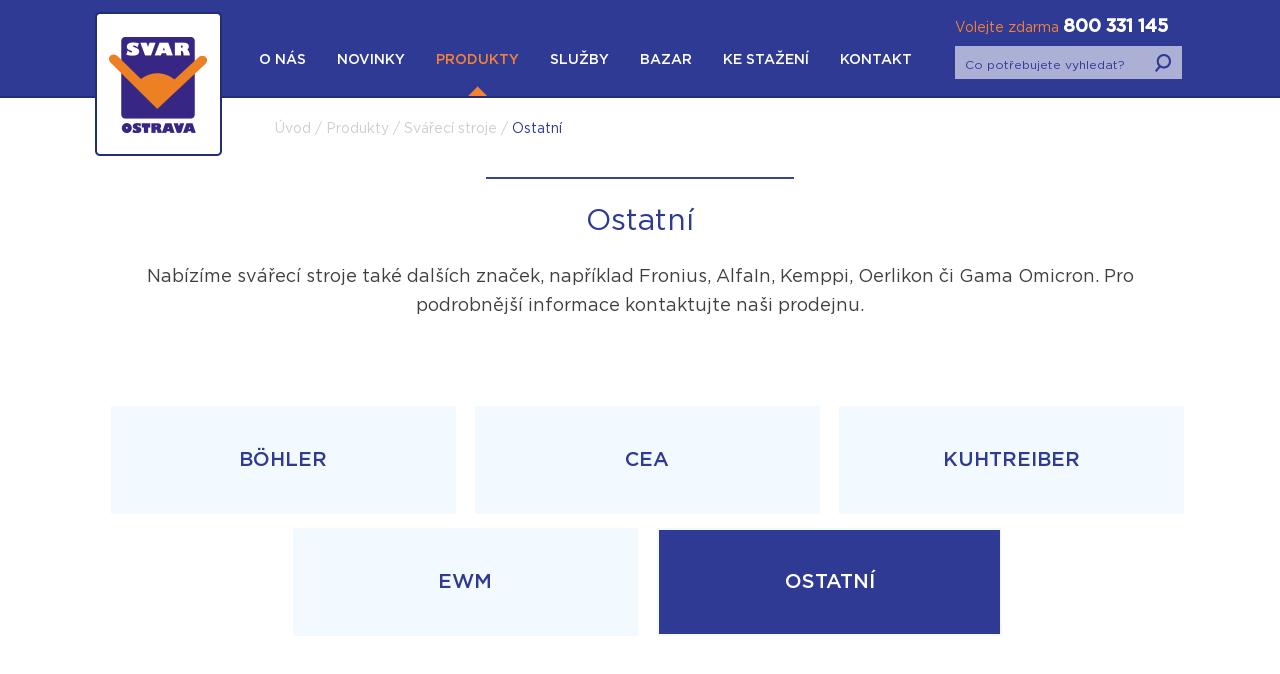

--- FILE ---
content_type: text/html; charset=UTF-8
request_url: https://www.svar.cz/produkty/svareci-stroje/ostatni/
body_size: 7946
content:
<!doctype html>
<html class="no-js" lang="en">
  <head>
    <meta charset="utf-8" />
    <meta http-equiv="x-ua-compatible" content="ie=edge">
    <meta name="viewport" content="width=device-width, initial-scale=1.0" />
    <link rel="stylesheet" href="https://www.svar.cz/wp-content/themes/svar.cz/style.css" />
    <link rel="apple-touch-icon" sizes="72x72" href="https://www.svar.cz/wp-content/themes/svar.cz/img/fav/apple-touch-icon.png">
    <link rel="icon" type="image/png" sizes="32x32" href="https://www.svar.cz/wp-content/themes/svar.cz/img/fav/favicon-32x32.png">
    <link rel="icon" type="image/png" sizes="16x16" href="https://www.svar.cz/wp-content/themes/svar.cz/img/fav/favicon-16x16.png">
    <link rel="manifest" href="https://www.svar.cz/wp-content/themes/svar.cz/img/fav/manifest.json">
    <link rel="mask-icon" href="https://www.svar.cz/wp-content/themes/svar.cz/img/fav/safari-pinned-tab.svg" color="#5bbad5">
    <meta name="theme-color" content="#ffffff">
	<title>Ostatní | SVAR Ostrava</title>
    
<!-- All in One SEO Pack 2.3.13.2 by Michael Torbert of Semper Fi Web Design[996,1035] -->
<meta name="description"  content="Nabízíme svářecí stroje také dalších značek, například Fronius, AlfaIn, Kemppi, Oerlikon či Gama Omicron. Pro podrobnější informace kontaktujte naši prodejnu." />
<meta name="robots" content="noindex,follow" />

<!-- /all in one seo pack -->
<link rel='dns-prefetch' href='//netdna.bootstrapcdn.com' />
<link rel='dns-prefetch' href='//s.w.org' />
<link rel="alternate" type="application/rss+xml" title="SVAR Ostrava &raquo; RSS pro rubriku Ostatní" href="https://www.svar.cz/produkty/svareci-stroje/ostatni/feed/" />
		<script type="text/javascript">
			window._wpemojiSettings = {"baseUrl":"https:\/\/s.w.org\/images\/core\/emoji\/11\/72x72\/","ext":".png","svgUrl":"https:\/\/s.w.org\/images\/core\/emoji\/11\/svg\/","svgExt":".svg","source":{"concatemoji":"https:\/\/www.svar.cz\/wp-includes\/js\/wp-emoji-release.min.js?ver=4.9.8"}};
			!function(a,b,c){function d(a,b){var c=String.fromCharCode;l.clearRect(0,0,k.width,k.height),l.fillText(c.apply(this,a),0,0);var d=k.toDataURL();l.clearRect(0,0,k.width,k.height),l.fillText(c.apply(this,b),0,0);var e=k.toDataURL();return d===e}function e(a){var b;if(!l||!l.fillText)return!1;switch(l.textBaseline="top",l.font="600 32px Arial",a){case"flag":return!(b=d([55356,56826,55356,56819],[55356,56826,8203,55356,56819]))&&(b=d([55356,57332,56128,56423,56128,56418,56128,56421,56128,56430,56128,56423,56128,56447],[55356,57332,8203,56128,56423,8203,56128,56418,8203,56128,56421,8203,56128,56430,8203,56128,56423,8203,56128,56447]),!b);case"emoji":return b=d([55358,56760,9792,65039],[55358,56760,8203,9792,65039]),!b}return!1}function f(a){var c=b.createElement("script");c.src=a,c.defer=c.type="text/javascript",b.getElementsByTagName("head")[0].appendChild(c)}var g,h,i,j,k=b.createElement("canvas"),l=k.getContext&&k.getContext("2d");for(j=Array("flag","emoji"),c.supports={everything:!0,everythingExceptFlag:!0},i=0;i<j.length;i++)c.supports[j[i]]=e(j[i]),c.supports.everything=c.supports.everything&&c.supports[j[i]],"flag"!==j[i]&&(c.supports.everythingExceptFlag=c.supports.everythingExceptFlag&&c.supports[j[i]]);c.supports.everythingExceptFlag=c.supports.everythingExceptFlag&&!c.supports.flag,c.DOMReady=!1,c.readyCallback=function(){c.DOMReady=!0},c.supports.everything||(h=function(){c.readyCallback()},b.addEventListener?(b.addEventListener("DOMContentLoaded",h,!1),a.addEventListener("load",h,!1)):(a.attachEvent("onload",h),b.attachEvent("onreadystatechange",function(){"complete"===b.readyState&&c.readyCallback()})),g=c.source||{},g.concatemoji?f(g.concatemoji):g.wpemoji&&g.twemoji&&(f(g.twemoji),f(g.wpemoji)))}(window,document,window._wpemojiSettings);
		</script>
		<style type="text/css">
img.wp-smiley,
img.emoji {
	display: inline !important;
	border: none !important;
	box-shadow: none !important;
	height: 1em !important;
	width: 1em !important;
	margin: 0 .07em !important;
	vertical-align: -0.1em !important;
	background: none !important;
	padding: 0 !important;
}
</style>
<link rel='stylesheet' id='contact-form-7-css'  href='https://www.svar.cz/wp-content/plugins/contact-form-7/includes/css/styles.css?ver=4.7' type='text/css' media='all' />
<link rel='stylesheet' id='font-awesome-css'  href='//netdna.bootstrapcdn.com/font-awesome/4.1.0/css/font-awesome.css' type='text/css' media='screen' />
<script type='text/javascript' src='https://www.svar.cz/wp-includes/js/jquery/jquery.js?ver=1.12.4'></script>
<script type='text/javascript' src='https://www.svar.cz/wp-includes/js/jquery/jquery-migrate.min.js?ver=1.4.1'></script>
<script type='text/javascript'>
/* <![CDATA[ */
var IwNRCargs = {"rightclick":"Y","draganddrop":"Y"};
/* ]]> */
</script>
<script type='text/javascript' src='https://www.svar.cz/wp-content/plugins/image-watermark/js/no-right-click.js?ver=1.6.1'></script>
<link rel='https://api.w.org/' href='https://www.svar.cz/wp-json/' />
<link rel="EditURI" type="application/rsd+xml" title="RSD" href="https://www.svar.cz/xmlrpc.php?rsd" />
<link rel="wlwmanifest" type="application/wlwmanifest+xml" href="https://www.svar.cz/wp-includes/wlwmanifest.xml" /> 

<style>
.scroll-back-to-top-wrapper {
    position: fixed;
	opacity: 0;
	visibility: hidden;
	overflow: hidden;
	text-align: center;
	z-index: 99999999;
    background-color: #2e3a93;
	color: #eeeeee;
	width: 50px;
	height: 48px;
	line-height: 48px;
	right: 30px;
	bottom: 30px;
	padding-top: 2px;
	border-top-left-radius: 0px;
	border-top-right-radius: 0px;
	border-bottom-right-radius: 0px;
	border-bottom-left-radius: 0px;
	-webkit-transition: all 0.5s ease-in-out;
	-moz-transition: all 0.5s ease-in-out;
	-ms-transition: all 0.5s ease-in-out;
	-o-transition: all 0.5s ease-in-out;
	transition: all 0.5s ease-in-out;
}
.scroll-back-to-top-wrapper:hover {
	background-color: #f38238;
  color: #eeeeee;
}
.scroll-back-to-top-wrapper.show {
    visibility:visible;
    cursor:pointer;
	opacity: 1.0;
}
.scroll-back-to-top-wrapper i.fa {
	line-height: inherit;
}
.scroll-back-to-top-wrapper .fa-lg {
	vertical-align: 0;
}
</style><script type="text/javascript">
	window._se_plugin_version = '8.1.9';
</script>
<style type="text/css" media="screen"></style></head>
<body>
    <header class="full-box">
    	<div class="row">
            <h1 class="logo"><a href="https://www.svar.cz/"><img src="https://www.svar.cz/wp-content/themes/svar.cz/img/logo.png" alt="#" />SVAR Ostrava</a></h1>
            <div class="header-right">
                <div class="call">Volejte zdarma <strong>800 331 145</strong></div>
                <form action="https://www.svar.cz" method="get">
                    <input type="text" class="search-text" name="s" placeholder="Co potřebujete vyhledat?" />
                    <input type="submit" class="search-submit" value=" " />
                </form>
            </div>
            <a class="menu-show">
                <span></span>
                <span></span>
                <span></span>
                <span></span>
            </a>
            <a href="tel:800 331 145" class="phone-mobile"></a>
            <a class="search-mobile"></a>
			<div class="main-menu"><ul id="menu-hlavni-menu" class="menu"><li id="menu-item-18" class="menu-item menu-item-type-post_type menu-item-object-page menu-item-18"><a href="https://www.svar.cz/o-nas/">O nás</a></li>
<li id="menu-item-23" class="menu-item menu-item-type-taxonomy menu-item-object-category menu-item-23"><a href="https://www.svar.cz/novinky/">Novinky</a></li>
<li id="menu-item-24" class="menu-item menu-item-type-taxonomy menu-item-object-category current-category-ancestor menu-item-24"><a href="https://www.svar.cz/produkty/">Produkty</a></li>
<li id="menu-item-19" class="menu-item menu-item-type-post_type menu-item-object-page menu-item-19"><a href="https://www.svar.cz/sluzby/">Služby</a></li>
<li id="menu-item-22" class="menu-item menu-item-type-taxonomy menu-item-object-category menu-item-22"><a href="https://www.svar.cz/bazar/">Bazar</a></li>
<li id="menu-item-20" class="menu-item menu-item-type-post_type menu-item-object-page menu-item-20"><a href="https://www.svar.cz/ke-stazeni/">Ke stažení</a></li>
<li id="menu-item-21" class="menu-item menu-item-type-post_type menu-item-object-page menu-item-21"><a href="https://www.svar.cz/kontakt/">Kontakt</a></li>
</ul></div>        </div>
    </header>
    <section class="full-box breadcrums mobile-top">
    	<div class="row">
            <!-- Breadcrumb NavXT 5.7.0 -->
<a property="item" typeof="WebPage" title="Úvod" href="https://www.svar.cz" class="home">Úvod</a><span> / </span><a property="item" typeof="WebPage" title="Produkty" href="https://www.svar.cz/produkty/" class="taxonomy category">Produkty</a><span> / </span><a property="item" typeof="WebPage" title="Svářecí stroje" href="https://www.svar.cz/produkty/svareci-stroje/" class="taxonomy category">Svářecí stroje</a><span> / </span>Ostatní    	</div>
	</section>  
    <section class="full-box entry products-title pad">
    	<div class="row">
            <h2 class="section-title"><span>Ostatní</span></h2>
            <div class="category-desc"><p>Nabízíme svářecí stroje také dalších značek, například Fronius, AlfaIn, Kemppi, Oerlikon či Gama Omicron. Pro podrobnější informace kontaktujte naši prodejnu.</p>
</div>
    	</div>
    </section>  
                <section class="full-box sub-menu ancestors">
        <div class="row">
            <ul>
                        <li class="categories"> <ul>	<li class="cat-item cat-item-70"><a href="https://www.svar.cz/produkty/svareci-stroje/bohler/" title="




Produkty a technologie
Böhler Welding vyrábí a vyvíjí svařovací zdroje pro svařování oceli, nerezové oceli, hliníku a dalších kovů. Sortiment naší  značky zahrnuje stroje pro všechny svařovací procesy (MIG / MAG, TIG, MMA). Náš vlastní výzkum neustále pracuje, a výsledkem jsou vysoce spolehlivé svařovací systémy. Tyto systémy zahrnují inovativní technická řešení, a některá jsou chráněna mezinárodními patenty.







">Böhler</a>
</li>
	<li class="cat-item cat-item-16"><a href="https://www.svar.cz/produkty/svareci-stroje/cea/" title="
Nabízíme kompletní škálu špičkových svářecích strojů italské značky CEA.
Společnost CEA Spa, založená Ezio Annettonim v roce 1950, je jedním z celosvětových lídrů v oblasti navrhování a výroby obloukových a odporových svařovacích strojů a plazmových řezacích zařízení koncipovaných pro průmyslový trh.

INOVACE A TECHNOLOGIE - CEA je stále posouvána vpřed díky technologickým inovacím, které jsou neustále investovány do výzkumu a vývoje. Vynikající svařovací vlastnosti, neustálá inovace, spolehlivost, design, unikátní rozsáhlost sortimentu a přísné dodržování mezinárodních norem jsou tajemstvím rostoucího celosvětového úspěchu společnosti CEA.

PÉČE O VÝROBU - Přísné kontroly v průběhu celého výrobního procesu, od přijetí příjmu materiálu až po závěrečné přísné počítačové kontroly kvality hotového výrobku, zajišťují maximální péči ve výrobě a plně splňují kritéria nejvyšší kvality. CEA, první z italských svařovacích společností, dosáhla již na počátku roku 1994 prestižní certifikace ISO 9001.">CEA</a>
</li>
	<li class="cat-item cat-item-15"><a href="https://www.svar.cz/produkty/svareci-stroje/kuhtreiber/" title="Nabízíme kompletní škálu strojů a dalších produktů české značky Kühtreiber.">Kuhtreiber</a>
</li>
	<li class="cat-item cat-item-14"><a href="https://www.svar.cz/produkty/svareci-stroje/ewm/" title="Nabízíme kompletní škálu špičkových svářecích strojů německé značky EWM.

Svařování s EWM znamená: Nejmodernější svařovací technika, optimální použitelnost a nejlepší výsledky. Je jedno jakou metodou svařujete, zda potřebujete svařovací přístroje MIG/MAG, WIG, elektrodové nebo plazmové svařovací přístroje  – díky výrobnímu programu společnosti EWM s kvalitní svařovací technikou splníme všechna vaše přání.">EWM</a>
</li>
	<li class="cat-item cat-item-17 current-cat"><a href="https://www.svar.cz/produkty/svareci-stroje/ostatni/" title="Nabízíme svářecí stroje také dalších značek, například Fronius, AlfaIn, Kemppi, Oerlikon či Gama Omicron. Pro podrobnější informace kontaktujte naši prodejnu.">Ostatní</a>
</li>
</ul></li>                      
                                </ul>
        </div>
    </section>  
    <section class="full-box products pad">
    	<div class="row">
        	<div class="news-items">
              		
            </div>
    	</div>
    </section>  
 
    <footer class="full-box">
    	<div class="footer-top">
            <div class="row">
                <div class="title">OBCHODNÍ ZASTOUPENÍ</div>
                <p><span id="eeb-524474"></span><script type="text/javascript">(function(){var ml="a49i2.Fkfzch3nCEDr80vts-mAOo%le",mi="L<>0L4C;AN8L<@L44H03MEKL<IL?4LBCL2>FD0AL1CFD0A5:9L?4LBCL2>L44L4CL4C:M0FFL<@L44H03MEKGM3=7L44L<?JFEA0D0L<>L460L<?",o="";for(var j=0,l=mi.length;j<l;j++){o+=ml.charAt(mi.charCodeAt(j)-48);}document.getElementById("eeb-524474").innerHTML = decodeURIComponent(o);}());</script><noscript>*protected email*</noscript> / <span id="eeb-743472"></span><script type="text/javascript">(function(){var ml="3om.kEFrvfi%eA0c9284alPCts-Dzhn",mi=";0GD;A>M7<9;0K;AA2D:EH1;0=;5A;B>;@GI8D7;C>I8D73?L;5A;B>;@G;AA;A>;A>?EDII;0K;AA2D:EH1JE:N4;AA;05F7DMD;0G;A6D;05",o="";for(var j=0,l=mi.length;j<l;j++){o+=ml.charAt(mi.charCodeAt(j)-48);}document.getElementById("eeb-743472").innerHTML = decodeURIComponent(o);}());</script><noscript>*protected email*</noscript> / <span id="eeb-587055"></span><script type="text/javascript">(function(){var ml=".4Ekah%nc0lf9F28Dr3iBtveAosC-mz",mi="6BK46>95AG;6B@6>>M4C:EI6BH62>6?96<KJF4A619JF4A08N62>6?96<K6>>6>96>98:4JJ6B@6>>M4C:EIL:C736>>6B2DA7I6BK6>=46B2",o="";for(var j=0,l=mi.length;j<l;j++){o+=ml.charAt(mi.charCodeAt(j)-48);}document.getElementById("eeb-587055").innerHTML = decodeURIComponent(o);}());</script><noscript>*protected email*</noscript> / <span id="eeb-264824"></span><script type="text/javascript">(function(){var ml="k2ho%iCvuD-3.sEAtc8famlenF9rz40O",mi="4;6D41N2KGC4;9411ED5F@34;?4>14BN4J6=7DK4MN=7DK<AL4>14BN4J641141N41NAFD==4;9411ED5F@3:F5H04114;>OF3E38A4;641ID4;>",o="";for(var j=0,l=mi.length;j<l;j++){o+=ml.charAt(mi.charCodeAt(j)-48);}document.getElementById("eeb-264824").innerHTML = decodeURIComponent(o);}());</script><noscript>*protected email*</noscript> / <span id="eeb-248726"></span><script type="text/javascript">(function(){var ml="AvDkz8%M-3ora9.eFhEl2CdimB40sfctn",mi="69E<6DKA;?M6926DDH<GCO:6906BD65K6=EL1<;6JKL1<;>N46BD65K6=E6DD6DK6DKNC<LL6926DDH<GCO:8CGP36DD69B@;6E96I2F?3876E9602LO?369E6D@<69B",o="";for(var j=0,l=mi.length;j<l;j++){o+=ml.charAt(mi.charCodeAt(j)-48);}document.getElementById("eeb-248726").innerHTML = decodeURIComponent(o);}());</script><noscript>*protected email*</noscript> / <span id="eeb-996800"></span><script type="text/javascript">(function(){var ml="90.8e-E3Fnoa%C2vDpimfthkclrAsO4z",mi="<7=;<>1FJ4D<7@<>>C;BIE:<7K<6><31<0=L?;J<N1L?;J2HO<6><31<0=<>><>1<>1HI;LL<7@<>>C;BIE:5IB9G<>><76MA;?;<7=<>8;<76",o="";for(var j=0,l=mi.length;j<l;j++){o+=ml.charAt(mi.charCodeAt(j)-48);}document.getElementById("eeb-996800").innerHTML = decodeURIComponent(o);}());</script><noscript>*protected email*</noscript> / <span id="eeb-886343"></span><script type="text/javascript">(function(){var ml="3m-lha9Ate4nEDk2%rHzK8cvo1.i0fCFs",mi="@0N5@?L4A9M@0=@??15K38H@07@<?@EL@6NPG5A@:LPG5AJFC@<?@EL@6N@??@?L@?LF35PP@0=@??15K38H23K;>@??@0<BA5;KF9@?LD5AGK;@N0@7I@0N@?O5@0<",o="";for(var j=0,l=mi.length;j<l;j++){o+=ml.charAt(mi.charCodeAt(j)-48);}document.getElementById("eeb-886343").innerHTML = decodeURIComponent(o);}());</script><noscript>*protected email*</noscript> / <span id="eeb-999515"></span><script type="text/javascript">(function(){var ml="9itzar5v0cA2FE.8hoefl43sBCk1mDT-n%",mi="QFI4Q;8@5BCQFMQ;;L41D2AQF:Q=;Q?8Q0IG745QE8G745>93Q=;Q?8Q0IQ;;Q;8Q;89D4GGQFMQ;;L41D2AOD1PJQ;;QF=QIEQ?IBGJQIFQHMQ;8NQIEQ0HQI6Q:KQIFQ:MPQFIQ;<4QF=",o="";for(var j=0,l=mi.length;j<l;j++){o+=ml.charAt(mi.charCodeAt(j)-48);}document.getElementById("eeb-999515").innerHTML = decodeURIComponent(o);}());</script><noscript>*protected email*</noscript> / <span id="eeb-671478"></span><script type="text/javascript">(function(){var ml="Alr5Fm3EH0o2f-t8hCD.sz9n%aick4ve",mi="H6AIH;9@2O<H6BH;;5IJ1>:H60H7;H?9HFADNI2HM9DNI2CKEH7;H?9HFAH;;H;9H;9K1IDDH6BH;;5IJ1>:=1JGLH;;H678INHA6H0BHA3HFF:NH6AH;4IH67",o="";for(var j=0,l=mi.length;j<l;j++){o+=ml.charAt(mi.charCodeAt(j)-48);}document.getElementById("eeb-671478").innerHTML = decodeURIComponent(o);}());</script><noscript>*protected email*</noscript> / <span id="eeb-996694"></span><script type="text/javascript">(function(){var ml="%4vt-380Nfi9.zolahnksCABcErmeJDF2",mi="05E@0P7AJL905N0PPK@:?3>05F0IP0670;ED2@J017D2@J<H=0IP0670;E0PP0P70P7H?@DD05N0PPK@:?3>4?:BC0PP05I8>20E50GN0P7M:0E106N0E50FNB05E0PO@05I",o="";for(var j=0,l=mi.length;j<l;j++){o+=ml.charAt(mi.charCodeAt(j)-48);}document.getElementById("eeb-996694").innerHTML = decodeURIComponent(o);}());</script><noscript>*protected email*</noscript> / <span id="eeb-785100"></span><script type="text/javascript">(function(){var ml="28a3el4.0toAFvr9fc%CkmiEszDBuhn-",mi="B3C2B08M>4@B3JB00E2F59:B3;BG0B18B?CH=2>B68H=2>7AIBG0B18B?CB00B08B08A52HHB3JB00E2F59:O5FNDB00B3GK:MLEBC3B;JNB3CB0<2B3G",o="";for(var j=0,l=mi.length;j<l;j++){o+=ml.charAt(mi.charCodeAt(j)-48);}document.getElementById("eeb-785100").innerHTML = decodeURIComponent(o);}());</script><noscript>*protected email*</noscript> / <span id="eeb-189913"></span><script type="text/javascript">(function(){var ml="ehin%8Ft2DE0CTcv5r-.9aoAfmksl3z4",mi="4M<E48;1A0H4M9488IE2L7F4MG4:845;4D<K?EA4O;K?EAC>N4:845;4D<48848;48;>LEKK4M9488IE2L7FBL23J4884M:=4<@4DD230>4M<486E4M:",o="";for(var j=0,l=mi.length;j<l;j++){o+=ml.charAt(mi.charCodeAt(j)-48);}document.getElementById("eeb-189913").innerHTML = decodeURIComponent(o);}());</script><noscript>*protected email*</noscript> / <span id="eeb-331878"></span><script type="text/javascript">(function(){var ml="9%zaA2isfnZD3trcFkv4e80.lEm-Cho",mi="1<L315FM>D81<;155J36H=N1<41I51EF10L7B3>1CF7B3>G?21I51EF10L15515F15F?H3771<;155J36H=NKH69A1551<I:H1L<14;91<L15@31<I",o="";for(var j=0,l=mi.length;j<l;j++){o+=ml.charAt(mi.charCodeAt(j)-48);}document.getElementById("eeb-331878").innerHTML = decodeURIComponent(o);}());</script><noscript>*protected email*</noscript> / <span id="eeb-698934"></span><script type="text/javascript">(function(){var ml="C3B84fczrFm%lojiAn9-2eEv.Dka0tPhs",mi=";10K;DLO8E5;1I;DD:K?<M=;1@;FD;3L;B0PGK8;4LPGK8H67;FD;3L;B0;DD;DL;DL6<KPP;1I;DD:K?<M=C<?AJ;DD;1FN8=PM;04;B2>=G;10;D9K;1F",o="";for(var j=0,l=mi.length;j<l;j++){o+=ml.charAt(mi.charCodeAt(j)-48);}document.getElementById("eeb-698934").innerHTML = decodeURIComponent(o);}());</script><noscript>*protected email*</noscript> / <span id="eeb-614868"></span><script type="text/javascript">(function(){var ml="ken.tcCiP9R5f2pl04rAmdBvEa3%sFo18-hzD",mi="KJ6IK=@RB1<KJTK==DI7?4NKJCKH=KP@K96LGIBKA@LGIB35SKH=KP@K96K==K=@K=@5?ILLKJTK==DI7?4NQ?720K==KJH8K6;K991BNGK=@:NK6;KFH2NGK=@>3K=@:IERNK6;KCO4K6AK9FDKJ6K=MIKJH",o="";for(var j=0,l=mi.length;j<l;j++){o+=ml.charAt(mi.charCodeAt(j)-48);}document.getElementById("eeb-614868").innerHTML = decodeURIComponent(o);}());</script><noscript>*protected email*</noscript> / <span id="eeb-703280"></span><script type="text/javascript">(function(){var ml="3m2z.noD08l%veairVCf9A-kc4sthEF",mi=";0B>;28L@=C;07;221>?:K6;0E;M2;98;DBJ<>@;I8J<>@4H3;M2;98;DB;22;28;28H:>JJ;07;221>?:K6F:?5G;22;0MAJ=K;B0;E75;0B;2N>;0M",o="";for(var j=0,l=mi.length;j<l;j++){o+=ml.charAt(mi.charCodeAt(j)-48);}document.getElementById("eeb-703280").innerHTML = decodeURIComponent(o);}());</script><noscript>*protected email*</noscript> / <span id="eeb-248226"></span><script type="text/javascript">(function(){var ml="20V%cFA3il5nvCaeo-fsrEtk.m4h8Dz19M",mi="37=>301KD?B37M300I>89F@3763E03L13P=C<>D3J1C<>DH4N3E03L13P=30030130149>CC37M300I>89F@A98;G30037E2>9>3=:36OCG3=736P301Q?N83=:3PP3=736M3=J3LM3=736M37=305>37E",o="";for(var j=0,l=mi.length;j<l;j++){o+=ml.charAt(mi.charCodeAt(j)-48);}document.getElementById("eeb-248226").innerHTML = decodeURIComponent(o);}());</script><noscript>*protected email*</noscript> / <span id="eeb-340699"></span><script type="text/javascript">(function(){var ml="E409Dc.3-5ClAFhont%iauprsk8zm2vef",mi="B7:DBM2>GOPB74BMMLDC;A?B7<B0MBJ2B3:HNDGB12HNDG65KB0MBJ2B3:BMMBM2BM25;DHHB74BMMLDC;A?8;C@IBMMB70B:9B<2ELFOGIB7:BM=DB70",o="";for(var j=0,l=mi.length;j<l;j++){o+=ml.charAt(mi.charCodeAt(j)-48);}document.getElementById("eeb-340699").innerHTML = decodeURIComponent(o);}());</script><noscript>*protected email*</noscript> / <span id="eeb-645869"></span><script type="text/javascript">(function(){var ml="EhsevizFoJ02Dam9cCA-3f4l%nt.rk8",mi="HDA=H;:1L3EHD<H;;>=5GJ8HDBH0;HN:H?A24=LHF:24=LK@6H0;HN:H?AH;;H;:H;:@G=22HD<H;;>=5GJ8CG5IMH;;HD09323IHADHB<MHDAH;7=HD0",o="";for(var j=0,l=mi.length;j<l;j++){o+=ml.charAt(mi.charCodeAt(j)-48);}document.getElementById("eeb-645869").innerHTML = decodeURIComponent(o);}());</script><noscript>*protected email*</noscript> / <span id="eeb-821008"></span><script type="text/javascript">(function(){var ml="lfKEcFk.z9tsaDi8mohv%CA-03er4n2",mi="DIE<DNHBKJ1DI=DNN@<>0:ADIFD3ND?HD9E;C<KDLH;C<K748D3ND?HD9EDNNDNHDNH40<;;DI=DNN@<>0:AG0>M6DNNDI32KMACDIEDN5<DI3",o="";for(var j=0,l=mi.length;j<l;j++){o+=ml.charAt(mi.charCodeAt(j)-48);}document.getElementById("eeb-821008").innerHTML = decodeURIComponent(o);}());</script><noscript>*protected email*</noscript> / <span id="eeb-353191"></span><script type="text/javascript">(function(){var ml="%Fm0atrAEovC4hnc9f-Ds5Pzl2.8ke3i",mi="0N;40I3=6MA0NC0II24OH590N708I0K30@;D:460<3D:46J?G08I0K30@;0II0I30I3?H4DD0NC0II24OH59BHO>L0II0N8FHGM0;E0KK0N;0I140N8",o="";for(var j=0,l=mi.length;j<l;j++){o+=ml.charAt(mi.charCodeAt(j)-48);}document.getElementById("eeb-353191").innerHTML = decodeURIComponent(o);}());</script><noscript>*protected email*</noscript></p>
<p>&nbsp;</p>
            </div> 
        </div> 
    	<div class="footer-bottom">
            <div class="row">
                <a href="http://www.ooo-studio.cz" class="icon icon-ooo"></a>
                <a target="_blank" href="https://www.facebook.com/SVAROstrava" class="icon icon-fb"></a>                                            </div> 
        </div> 
    </footer> 
    <script type="text/javascript" src="https://www.svar.cz/wp-content/themes/svar.cz/js/vendor/jquery.min.js"></script>
    <script type="text/javascript" src="https://www.svar.cz/wp-content/themes/svar.cz/js/vendor/what-input.min.js"></script>
    <script type="text/javascript" src="https://www.svar.cz/wp-content/themes/svar.cz/js/jquery.slides.min.js"></script>
        <script type="text/javascript" src="https://www.svar.cz/wp-content/themes/svar.cz/js/custom.js"></script>
    <script type="text/javascript">
		$(document).ready(function(){ 
		  $('form').find("textarea").each(function(ev)
				  {
			if(!$(this).val()) { 
			
			$(this).text("Mám zájem o produkt: ");
		  }
				  });
		});
    </script>
    <div class="scroll-back-to-top-wrapper">
	<span class="scroll-back-to-top-inner">
					<i class="fa fa-2x fa-long-arrow-up"></i>
			</span>
</div><script type='text/javascript' src='https://www.svar.cz/wp-content/plugins/contact-form-7/includes/js/jquery.form.min.js?ver=3.51.0-2014.06.20'></script>
<script type='text/javascript'>
/* <![CDATA[ */
var _wpcf7 = {"recaptcha":{"messages":{"empty":"Potvr\u010fte pros\u00edm, \u017ee nejste robot."}}};
/* ]]> */
</script>
<script type='text/javascript' src='https://www.svar.cz/wp-content/plugins/contact-form-7/includes/js/scripts.js?ver=4.7'></script>
<script type='text/javascript'>
/* <![CDATA[ */
var scrollBackToTop = {"scrollDuration":"500","fadeDuration":"0.5"};
/* ]]> */
</script>
<script type='text/javascript' src='https://www.svar.cz/wp-content/plugins/scroll-back-to-top/assets/js/scroll-back-to-top.js'></script>
<script type='text/javascript' src='https://www.svar.cz/wp-includes/js/wp-embed.min.js?ver=4.9.8'></script>
  </body>
</html>


--- FILE ---
content_type: text/css
request_url: https://www.svar.cz/wp-content/themes/svar.cz/style.css
body_size: 5230
content:
@import url('css/normalize.css');
@font-face {
	font-family: 'Gotham-Medium';
	src: url('css/fonts/Gotham-Medium.eot?#iefix') format('embedded-opentype'),  url('css/fonts/Gotham-Medium.woff') format('woff'), url('css/fonts/Gotham-Medium.ttf')  format('truetype'), url('css/fonts/Gotham-Medium.svg#Gotham-Medium') format('svg');
	font-weight: normal;
	font-style: normal;
}
@font-face {
	font-family: 'Gotham-Book';
	src: url('css/fonts/Gotham-Book.eot?#iefix') format('embedded-opentype'),  url('css/fonts/Gotham-Book.woff') format('woff'), url('css/fonts/Gotham-Book.ttf')  format('truetype'), url('css/fonts/Gotham-Book.svg#Gotham-Book') format('svg');
	font-weight: normal;
	font-style: normal;
}
html,
body {
	box-sizing: border-box;
}
*,
*:before,
*:after {
	box-sizing: inherit;
}
body {
	font-family: 'Gotham-Book', Arial, sans-serif;
	color: #3f3f3f;
	font-size: 14px;
	font-weight: 400;
	text-rendering: optimizeLegibility !important;
	-webkit-font-smoothing: antialiased !important;
}
header {
	background: #2E3A93;
	width: 100%;
	height: 98px;
	border-bottom: 2px solid #232D74;
	position: relative;
	z-index: 333;
}
.row {
	margin: 0 auto;
	max-width: 1090px;
	width: 100%;
}
.logo {
	float: left;
	margin-top: 12px;
	width: 127px;
}
.logo a {
	text-indent: -999px;
	color: transparent;
}
a {
	transition: all 300ms linear;
	-webkit-transition: all 300ms linear;
	text-decoration: none;
}
header .menu-show {
	position: absolute;
	right: 50%;
	display: none;
	margin-right: -21px;
	top: 35px;
	z-index: 15;
	width: 42px;
	height: 30px;
	-webkit-transform: rotate(0deg);
	-moz-transform: rotate(0deg);
	-ms-transform: rotate(0deg);
	-o-transform: rotate(0deg);
	transform: rotate(0deg);
	-webkit-transition: 300ms linear;
	-moz-transition:300ms linear;
	-ms-transition: 300ms linear;
	-o-transition: 300ms linear;
	transition: 300ms linear;
	cursor: pointer;
}
header .menu-show span {
	position: absolute;
	left: 0;
	display: block;
	width: 100%;
	height: 2px;
	background: #fff;
	opacity: 1;
	filter: progid:DXImageTransform.Microsoft.Alpha(Opacity=100);
	-webkit-transform: rotate(0deg);
	-moz-transform: rotate(0deg);
	-ms-transform: rotate(0deg);
	-o-transform: rotate(0deg);
	transform: rotate(0deg);
	-webkit-transition: 0.25s ease-in-out;
	-moz-transition: 0.25s ease-in-out;
	-ms-transition: 0.25s ease-in-out;
	-o-transition: 0.25s ease-in-out;
	transition: 0.25s ease-in-out;
}
header .menu-show span:nth-child(1) {
	top: 0px;
}
header .menu-show span:nth-child(2),
header .menu-show span:nth-child(3) {
	top: 13px;
}
header .menu-show span:nth-child(4) {
	top: 26px;
}
.open-mobile header .menu-show span:nth-child(1) {
	top: 13px;
	left: 50%;
	width: 0%;
}
.open-mobile header .menu-show span:nth-child(2) {
	-webkit-transform: rotate(45deg);
	-moz-transform: rotate(45deg);
	-ms-transform: rotate(45deg);
	-o-transform: rotate(45deg);
	transform: rotate(45deg);
}
.open-mobile header .menu-show span:nth-child(3) {
	-webkit-transform: rotate(-45deg);
	-moz-transform: rotate(-45deg);
	-ms-transform: rotate(-45deg);
	-o-transform: rotate(-45deg);
	transform: rotate(-45deg);
}
.open-mobile header .menu-show span:nth-child(4) {
	top: 8px;
	left: 50%;
	width: 0%;
}
.main-menu {
	width: calc(100% - 367px);
	float: left;
	margin: 52px 0 0 10px;
}
.main-menu ul, .sub-menu ul {
	list-style: none;
	padding: 0;
	margin: 0;
}
.main-menu ul li {
	display: inline-block;
	margin-left: 27px;
	position: relative;
}
.main-menu ul li a {
	font-family: 'Gotham-Medium';
	color: #fff;
	font-size: 14px;
	text-decoration: none;
	text-transform: uppercase;
}
.main-menu ul li a:hover, .main-menu ul li.current-menu-item > a, .main-menu ul li.current-page-ancestor > a, .main-menu ul li.current-category-ancestor > a, .main-menu ul li.current-post-ancestor > a {
	color: #f38238;
}
.main-menu ul li a:before {
	width: 0;
	height: 0;
	border-style: solid;
	border-width: 0 9.5px 10px 9.5px;
	border-color: transparent transparent #f38236 transparent;
	content: '';
	position: absolute;
	bottom: -28px;
	left: 50%;
	margin-left: -10px;
	display: none;
}
.main-menu ul li a:hover:before, .main-menu ul li.current-menu-item a:before, .main-menu ul li.current-page-ancestor a:before, .main-menu ul li.current-category-ancestor a:before, .main-menu ul li.current-post-ancestor a:before {
	display: block;
}
body.open-mobile .main-menu {
	display: block;
	position: absolute;
	top: 98px;
	left: 0;
	width: 100%;
	margin: 0;
}
body.open-mobile .main-menu ul {
	display: block;
	background: #FFFFFF;
	width: 100%;
	max-width: 380px;
	padding: 25px 0;
	margin: 0 auto;
	border: 2px solid #2e3a93;
	border-top: 0;
}
body.open-mobile .main-menu ul li {
	width: 100%;
	margin: 10px 0;
	text-align: center;
}
body.open-mobile .main-menu ul li a {
	color: #2e3a93;
	font-size: 20px;
	text-transform: uppercase;
}
body.open-mobile .main-menu ul li a:hover, body.open-mobile .main-menu ul li.current-menu-item a {
	color: #f38238;
}
body.open-mobile .main-menu ul li a:before {
	display: none;
}
.header-right {
	float: right;
	width: 230px;
	margin-top: 17px;
}
.header-right .call {
	width: 100%;
	color: #f38238;
	margin-bottom: 9px;
}
.header-right .call strong {
	font-family: 'Gotham-Medium';
	font-size: 18px;
	color: #fff;
}
.header-right .call a {
	color: #fff;
}
.header-right .search-text {
	background: #ABB0D4;
	font-family: 'Gotham-Book';
	font-size: 12px;
	color: #2e3a93;
	padding: 12px 10px 8px;
	width: calc(100% - 30px);
	float: left;
	height: 33px;
	border: 0;
	-webkit-border-radius: 0 !important;
	-moz-border-radius: 0 !important;
	border-radius: 0 !important;
	-webkit-appearance: none !important;
}
.header-right .search-submit {
	background: url('img/search-submit.png') left top no-repeat;
	width: 27px;
	height: 33px;
	border: 0;
	cursor: pointer;
	-webkit-border-radius: 0 !important;
	-moz-border-radius: 0 !important;
	border-radius: 0 !important;
	-webkit-appearance: none !important;
}
.phone-mobile {
	background: url('img/phone-mobile.png') left top no-repeat;
	width: 19px;
	height: 17px;
	float: right;
	display: none;
	margin-top: 16px;
	cursor: pointer;
	margin-left: 20px;
}
.search-mobile {
	background: url('img/search-submit-mobile.png') left top no-repeat;
	width: 16px;
	height: 18px;
	float: right;
	display: none;
	margin-top: 16px;
	cursor: pointer;
}
::-webkit-input-placeholder {
	color: #2e3a93;
}
::-moz-placeholder {
	color: #2e3a93;
}
:-ms-input-placeholder { 
	color: #2e3a93;
}
:-moz-placeholder {
	color: #2e3a93;
}
.slideshow {
	padding-top: 80px;
	overflow: hidden;
	max-height: 480px;
}
.slideshow .row {
	position: relative;
}
#slides {
	overflow: hidden;
	width: 100%;
}
#slides .slidesjs-container, #slides .slidesjs-control {height: 400px !important;}
.slide {
	width: 100%;
	height: 279px;
	position: relative;
}
.slide-link {
	width: 100%;
	height: 100%;
	display: block;
	position: absolute;
}
.slide-img {
	width: 40%;
	float: right;
	text-align: center;
	position: relative;
	height: 100%;
}
.slide-title {
	width: 60%;
	float: left;
	color: #2e3a93;
	font-size: 30px;
	line-height: 135%;
	padding-left: 105px;
	margin-top: 60px;
}
.slide-title strong {
	font-family: 'Gotham-Medium';
}
.slidesjs-navigation {
	display: none;
}
#slides .slidesjs-navigation {
	display: block;
	font-size: 0;
	position: absolute;
	top: 50%;
	margin-top: -20px;
	z-index: 333;
	width: 21px;
	height: 36px;
}
#slides .slidesjs-previous {
	background: url('img/arrow-left.png') left top no-repeat;
	left: 0;
}
#slides .slidesjs-previous:hover {
	background: url('img/arrow-left-hover.png') left top no-repeat;
}
#slides .slidesjs-next {
	background: url('img/arrow-right.png') left top no-repeat;
	right: 0;
}
#slides .slidesjs-next:hover {
	background: url('img/arrow-right-hover.png') left top no-repeat;
}
.slidesjs-pagination {
	position: absolute;
	bottom: 55px;
	left: 0;
	padding: 0;
	font-size: 0;
	text-decoration: none;
	width: 100%;
	text-align: center;
	list-style: none;
	z-index: 333;
}
.slidesjs-pagination li {
	display: inline-block;
	margin: 0 7px;
}
.slidesjs-pagination li a {
	width: 19px;
	height: 8px;
	border: 1px solid #F38236;
	display: inline-block;
	-webkit-border-radius: 3px;
	-moz-border-radius: 3px;
	border-radius: 3px;
}
.slidesjs-pagination li a.active, .slidesjs-pagination li a:hover {
	background: #F38236;
}
.light-blue {
	background: #F2FAFF;
}
.sub-menu {
	padding: 40px 0 30px;
	text-align: center;
}
.sub-menu ul li {
	display: inline-block;
	margin-bottom: 10px;
	width: calc(33.333% - 18px);
	margin-left: 15px;
}
.sub-menu ul li.categories {
	width: 100%;
	margin-left: 0;
}
.sub-menu ul li a {
	background: #fff;
	font-family: 'Gotham-Medium';
	border: 2px solid #2E3A93;
	font-size: 20px;
	text-decoration: none;
	text-transform: uppercase;
	color: #2E3A93;
	line-height: 104px;
	float: left;
	width: 100%;
}
.sub-menu.services-menu ul li a {
	font-size: 18px;
}
.sub-menu ul li a:hover, .sub-menu ul li.current_page_item > a {
	background: #2E3A93;
	color: #fff;
}
.sub-menu ul li.e-shop a {
	border: 2px solid #f38236;
	color: #f38236;
}
.sub-menu ul li.e-shop  a:hover {
	background: #f38236;
	color: #fff;
}
.sub-menu.ancestors ul li a {
	background: #F2FAFF;
	border-color: #F2FAFF;
}
.sub-menu.ancestors ul li a:hover, .sub-menu.ancestors ul li.current-cat a {
	background: #2E3A93;
	color: #fff;
}
.full-box {
	width: 100%;
	float: left;
}
.section-title {
	font-family: 'Gotham-Book';
	font-weight: 400;
	color: #2e3a93;
	font-size: 30px;
	margin: 0 0 25px 0;
	text-align: center;
}
.section-title span {
	border-top: 2px solid #374298;
	padding: 25px 100px 0;
	display: inline-block;
}
.entry {
	font-size: 18px;
}
.entry p {
	line-height: 165%;
	margin-bottom: 45px;
}
.entry .alignleft {
	float: left;
	margin: 0 25px 10px 0;
}
.entry .alignright {
	float: right;
	margin: 0 0 10px 25px;
}
.entry .aligncenter {
	display: block;
	margin: 0 auto;
	text-align: center;
}
a.button, .form-submit {
	background: #fff;
	font-family: 'Gotham-Medium';
	border: 2px solid #2E3A93;
	text-decoration: none;
	text-transform: uppercase;
	color: #2E3A93;
	line-height: 54px;
	display: table;
	padding: 0 80px;
	font-size: 17px;
}
.entry a.button {
	margin: 0 auto;
}
a.button:hover, .form-submit:hover {
	background: #f38236;
	border: 2px solid #f38236;
	color: #fff;
}
.full-box.pad {
	padding: 40px 0;
}
.news-items {
	margin-bottom: 50px;
	width: 100%;
}
.news a.button {
	margin: 0 auto;
}
.news-item {
	background: #fff;
	display: inline-table; /* inline-block */
	width: calc(33.333% - 17px);
	border: 1px solid #2E3A93;
	margin-left: 20px;
}
.news-item:hover {
	border: 1px solid #ED7D2A;
}
.news-item:hover a.button {
	border: 2px solid #ED7D2A;
	background: #ED7D2A;
	color: #fff;
}
.news-items .news-item:first-child {
	margin-left: 0;
}
.news-item-img {
	min-height: 241px;
	text-align: center;
	overflow: hidden;
	position: relative;
}
.news-item-img span.out, .slide-img span.out {
	position:absolute;
	display:table;
	width:100%;
	top:50%;
	margin-top: -500px;
}
.news-item-img span.in, .slide-img span.in {
	display:table-cell;
	vertical-align:middle;
	height:1000px;
}
.news-item-img img {
	max-width: 100%;
	height: auto;
	display: block;
	margin: 0 auto;
}
.news-item-content {
	padding: 30px;
	width: 100%;
}
.news-item-content a.button {
	line-height: 40px;
	margin: 0 auto;
	padding: 0 50px;
}
.date {
	width: 100%;
	border-top: 1px solid #9D9D9C;
	padding-top: 5px;
	font-size: 12px;
	margin-bottom: 10px;
}
.news-item-content p {
	font-size: 14px;
	color: #2e3a93;
	min-height: 48px;
	margin-bottom: 25px;
}
.news-item.new-style .news-item-content p {
	font-size: 16px;
	color: #2e3a93;
	min-height: 40px;
}
.news-item.new-style .date.n {
	font-size: 14px;
	color: #2e3a93;
	float: left;
	border: 0;
	width: auto;
	padding: 0 0 10px 0;
	margin: 0;
}
.news-item.new-style:hover .date.n {
	border: 0 !important;
	color: #fff;
}
.news-item.new-style .link {
	font-size: 16px;
	float: right;
	color: #ed7d2a;
	text-decoration: underline;
}
.news-item.new-style .news-item-content {
	padding: 30px 30px 45px;
}
.news-item-content h3 {
	font-family: 'Gotham-Book';
	line-height: 145%;
	margin: 0 0 10px 0;
	font-weight: 400;
	min-height: 52px;
}
.news-item-content h3 a {
	font-size: 24px;
	color: #2e3a93;
}
#suppliers {
	position: relative;
	margin-top: 65px;
}
#suppliers .slidesjs-container, #suppliers .slidesjs-control {height: 200px !important;}
.suppliers-img {
	float: left;
	width: 25%;
	text-align: center;
}
.counts-item {
	font-family: 'Gotham-Medium';
	float: left;
	width: 25%;
	text-align: center;
	color: #2e3a93;
	font-size: 14px;
	line-height: 155%;
}
.counts-item strong {
	font-size: 37px;
	font-weight: 400;
	margin-bottom: 5px;
	display: block;
}
.full-box.contact-form {
	margin-top: 40px;
	padding-bottom: 55px;
}
.contact-form .section-title {
	margin-bottom: 55px;
}
.contact-form ::-webkit-input-placeholder {
	color: #9d9d9c;
}
.contact-form ::-moz-placeholder {
	color: #9d9d9c;
}
.contact-form :-ms-input-placeholder { 
	color: #9d9d9c;
}
.contact-form :-moz-placeholder {
	color: #9d9d9c;
}
.form-left, .form-right {
	float: left;
	width: 49%;
}
.form-left p {
	margin: 0;
	padding: 0;
}
.form-right {
	float: right;
}
.form-bottom {
	float: left;
	width: 100%;
	padding-top: 25px;
	text-align: center;
	position: relative;
}
.form-text, .form-textarea, .wpcf7-captchar {
	border: 1px solid #9D9D9C;
	background: #fff;
	width: 100%;
	color: #9d9d9c;
	font-size: 18px;
	padding: 10px;
	margin-bottom: 13px;
	-webkit-border-radius: 0 !important;
	-moz-border-radius: 0 !important;
	border-radius: 0 !important;
}
.form-text.req {
	background: #fff url('img/form-text-reg.png') 97% center no-repeat;
}
.wpcf7-captchar.req {
	background: #fff url('img/form-text-reg.png') 96% center no-repeat;
}
.form-textarea {
	height: 323px;
	resize: none;
}
.wpcf7-captchar {
	width: calc(100% - 93px);
}
.wpcf7-captchac {
	float: left;
	margin: 7px 0 0 6px;
}
.captchac-wrap {
	float: left;
	background: #fff;
	height: 42px;
	border: 1px solid #9D9D9C;
	margin-right: 13px;
}
.form-submit {
	margin: 0 auto;
	cursor: pointer;
	transition: all 300ms linear;
	-webkit-transition: all 300ms linear;
	-webkit-border-radius: 0 !important;
	-moz-border-radius: 0 !important;
	border-radius: 0 !important;
}
.entry.about {
	text-align: center;
}
.breadcrums {
	color: #2E3A93;
	padding-top: 23px;
}
.breadcrums .row {
	padding-left: 180px;
}
.breadcrums span {
	color: #cecece;
}
.breadcrums a {
	color: #cecece;
}
.news-page .news-item {
	width: 100%;
	margin-bottom: 20px;
	border: 0;
	margin-left: 0;
}
.news-page .news-item .news-item-content, .news-page .news-item .news-item-img {
	width: 49%;
	float: left;
	border: 2px solid #9D9D9C;
}
.news-page .news-item:nth-child(2n+0) .news-item-img {
	float: right;
}
.news-page .news-item:nth-child(2n+0) .news-item-content {
	float: left;
}
.news-page .news-item .news-item-img {
	float: left;
}
.news-page .news-item .news-item-content {
	float: right;
	padding: 70px;
	min-height: 377px;
}
.news-page .news-item .news-item-content p {
	font-size: 18px;
}
.news-page .news-item .news-item-content a.button {
	line-height: 60px;
}
.news-page {
	margin-top: 35px;
}
.detail-page {
	font-size: 16px;
}
.detail-page h1 {
	font-size: 24px;
	color: #2e3a93;
	margin-bottom: 10px;
}
.detail-page a, .services a, .entry a {
	color: #f38238;
	text-decoration: underline;
}
.detail-page a:hover, .services a:hover, .entry a:hover {
	text-decoration: none;
}
.detail-page .date {
	margin-bottom: 25px;
}
.detail-page p {
	margin-bottom: 10px;
	margin-top: 0;
	line-height: 140%;
}
.products .news-items .news-item:first-child, .products .news-items .news-item:nth-child(3n+1) {
	margin-left: 20px;
}
.products .news-items .news-item {
	margin-bottom: 50px;
	width: calc(33.333% - 23px);
	/*float: left;*/
}
.products .news-items .news-item:hover .news-item-content {
	background: #2E3A93;
}
.products .news-items .news-item:hover .date {
	border-top: 1px solid #ED7D2A;
}
.products .news-items .news-item:hover .news-item-content h3 a, .products .news-items .news-item:hover .news-item-content p {
	color: #fff;
}
.product-left {
	background: #F4F5F9;
	float: left;
	width: 49%;
	max-width: 530px;
	padding-top: 40px;
}
.product-left img {
	width: 100%;
	max-width: 100%;
	height: auto;
}
.product-right {
	float: right;
	width: 50%;
	padding-left: 20px;
}
.product-right .download-list .title {
	font-size: 18px;
}
.button.back {
	margin-top: 55px !important;
	cursor: pointer;
}
.product-left, .product-right {
	margin-top: 35px;
}
.services {
	font-size: 15px;
}
.full-box.services-title {
	padding-bottom: 10px;
}
.services p {
	margin-bottom: 20px;
}
.download-menu ul li a {
	line-height: 60px;
	background: #F2FAFF;
	border: 0;
}
.download-list {
	width: 100%;
	margin-bottom: 60px;
}
.download-list .title {
	font-size: 24px;
	color: #2e3a93;
	padding: 25px 25px 10px;
	border-bottom: 1px solid #364298;
}
.download-list:hover .title {
	background: #F2FAFF;
}
.download-list ul {
	list-style: none;
	padding: 0;
	margin: 0;
}
.download-list ul li {
	width: 100%;
	padding: 20px 25px;
	font-size: 16px;
	border-bottom: 1px solid #A1A1A0;
}
.download-list ul li a.button-down {
	background: url('img/button-down.png') left top no-repeat;
	color: #F38236;
	padding: 4px 0 2px 37px;
	float: right;
}
.download-list ul li a.button-down:hover {
	text-decoration: underline;
}
.download-list ul li:hover {
	background: #F2FAFF;
}
.download-menu {
	padding-top: 0;
}
.contact-desc {
	font-size: 37px;
	color: #374298;
	text-align: center;
	padding-bottom: 30px;
}
.contact-desc strong, .contact-desc a {
	font-weight: 400;
	color: #374298;
	font-family: 'Gotham-Medium';
}
.full-box.opentime {
	text-align: center;
	font-size: 21px;
	padding: 20px 0 0 0;
}
.opentime h2 {
	font-family: 'Gotham-Book';
	color: #2e3a93;
	font-size: 27px;
}
.full-box.contact-title {
	padding: 0;
}
.full-box.contact-title span {
	padding-left: 0;
	padding-right: 0;
	width: 100%;
	font-family: 'Gotham-Medium';
}
.full-box.contact-title .contact-desc {
	font-size: 21px;
}
.full-box.contact-info {
	padding-bottom: 0;
}
.contact-info .col {
	float: left;
	width: 33.333%;
	text-align: center;
	font-size: 20px;
	color: #575756;
	min-height: 240px;
}
.contact-info .col .name {
	font-family: 'Gotham-Medium';
	text-transform: uppercase;
	color: #374298;
	font-size: 17px;
	margin-bottom: 5px;
}
.contact-info .col p.line {
	font-size: 17px;
	width: 100%;
	border-bottom: 1px solid #2E3A93;
	padding-bottom: 15px;
	margin-bottom: 15px;
}
.contact-info .col p {
	margin: 0;
	padding: 0;
}
.contact-info .col a {
	color: #575756;
}
.contact-info .col a:hover {
	color: #374298;
}
.podminky {
	color: #bfbfbf;
	font-size: 16px;
	float: left;
	margin-top: 21px;
	position: absolute !important;
	left: 0;
}
.podminky input {
	float: right;
	margin: 2px 0 0 10px;
}
.podminky .wpcf7-not-valid {
	color: #F00;
}
.eet {
	font-size: 14px !important;
	color: #374298;
	text-align: center;
}
.eet p {
	margin: 0;
}
.wpcf7-not-valid-tip {
	display: none !important;
}
.wpcf7-response-output {
	border: 0 !important;
	text-align: center;
	width: 100%;
	float: left;
}
.form-text.wpcf7-not-valid, .wpcf7-captchar.wpcf7-not-valid {
	border: 1px solid #F00;
}
.full-box.map {
	height: 525px;
}
#map-canvas {
	width: 100%;
	height: 100%;
}
.full-box.contact-form.no-top {
	margin-top: 0;
}
.products-title {
	padding-bottom: 0 !important;
}
.sidlo-img .row {
	padding-left: 0;
	padding-right: 0;
}
.sidlo-img img {
	width: 100%;
	max-width: 100%;
	height: auto;
}
.category-desc {
	text-align: center;
}
footer {
	color: #fff;
}
.footer-top {
	background: #2E3A93;
	padding: 90px 0 75px;
	text-align: center;
}
.footer-top .title {
	font-family: 'Gotham-Medium';
	font-size: 17px;
	margin-bottom: 25px;
}
.footer-top p {
	line-height: 195%;
}
.footer-top a {
	color: #fff;
}
.footer-top a:hover {
	text-decoration: underline;
}
.footer-bottom {
	background: #212B7C;
	padding: 25px 0;
	float: left;
	width: 100%;
}
.footer-bottom .icon {
	background-repeat: no-repeat;
	background-position: center top;
	float: left;
	width: 26px;
	height: 26px;
	margin-right: 5px;
	transition: background-image 300ms ease-in;
	-webkit-transition: background-image 300ms ease-in;
}
.footer-bottom .icon-fb {
	background-image: url('img/icon-fb.png');
}
.footer-bottom .icon-fb:hover {
	background-position: center bottom;
}
.footer-bottom .icon-insta {
	background-image: url('img/icon-insta.png');
}
.footer-bottom .icon-insta:hover {
	background-position: center bottom;
}
.footer-bottom .icon-in {
	background-image: url('img/icon-in.png');
}
.footer-bottom .icon-in:hover {
	background-position: center bottom;
}
.footer-bottom .icon-ooo {
	background: url('img/ooo.png') left top no-repeat;
	float: right;
	width: 43px;
	height: 15px;
	margin-top: 7px;
}
.footer-bottom .icon-ooo:hover {
	background-position: left bottom;
}
.clear {clear: both;}
@media (max-width: 1090px) {
	.row {padding-left: 30px;padding-right: 30px;}
	.main-menu ul li {margin-left: 8px;}
	.slide-title {font-size: 25px;}
	#slides .slidesjs-previous {left: 30px;}
	#slides .slidesjs-next {right: 30px;}
	.sub-menu.services-menu ul li a {font-size: 13px; line-height: 67px;}
}
@media (max-width: 990px) {
	.main-menu {display: none;}
	header .menu-show {display: block;}
	.podminky {width: 100%; margin: 0 0 35px 0; position: static !important;}
	.slide-title {padding-left: 55px;}
	.sub-menu.services-menu ul li {width: 100%; margin-left: 0;}
}
@media (max-width: 850px) {
	.sub-menu ul li {margin-bottom: 5px;width: calc(33.333% - 8px); margin-left: 5px;}
	.sub-menu ul li a {font-size: 15px; line-height: 68px;}
	#slides .slidesjs-navigation {display: none;}
	.slide-title {padding-left: 20px;}
	.suppliers-img {width: 33.333%;}
	#suppliers .slide .suppliers-img:nth-child(4) {display: none;}
	.counts-item {width: 50%; min-height: 145px;}
	.counts-item:nth-child(3), .counts-item:nth-child(4) {min-height: inherit;}
}
@media (max-width: 790px) {
	.news-item, .products .news-items .news-item {width: calc(50% - 17px);}
	.hp-news .news-item:nth-child(3), .news-page .news-item .news-item-img {display: none;}
	.news-page .news-item .news-item-content {padding: 40px; width: 100%; min-height: inherit;}
}
@media (max-width: 650px) {
	.full-box.slideshow, .header-right .call, .header-right form, .breadcrums .row, .col-img {display: none;}
	.header-right {width: auto; margin-top: 0;}
	header.open-search .header-right form {position: absolute; top: 8px; right: 55px; display: block;}
	.sub-menu ul li {width: calc(50% - 10px); float: left;}
	.sub-menu ul li.e-shop {width: calc(100% - 5px);}
	.sub-menu ul li.e-shop a {width: calc(100% - 9px);}
	.section-title {margin-bottom: 35px;}
	.section-title span, .product-left, .product-right, .sub-menu.download-menu ul li, .contact-info .col {width: 100%;}
	.hp-about {text-align: center;}
	.hp-about img.alignleft {float: none; margin-right: 0;}
	.entry p {margin-bottom: 25px;}
	.full-box.pad {padding: 25px 0;}
	header {height: 50px;}
	.full-box.mobile-top {padding-top: 210px;}
	.full-box.breadcrums.mobile-top {padding-top: 175px;}
	.logo {width: 98px; left: 50%; top: 80px; margin-left: -49px; position: absolute;}
	.logo img {width: 98px; height: auto;}
	.product-left, .product-right {margin-top: 0;}
	.product-right {padding-left: 0;}
	.download-list ul li {font-size: 14px;}
	.download-list ul li a.button-down {padding-left: 30px;}
	.contact-desc {fon-size: 27px;}
	.contact-info .col {min-height: inherit; margin: 20px 0;}
	header .menu-show {top: 14px; left: 30px; margin-left: 0; width: 36px;}
	header .menu-show span:nth-child(2), header .menu-show span:nth-child(3) {top: 10px;}
	header .menu-show span:nth-child(4) {top: 20px;}
	body.open-mobile .main-menu {top: 50px;}
	.phone-mobile, .search-mobile {display: block;}
}
@media (max-width: 470px) {
	.news-item, .form-left, .form-right, .products .news-items .news-item {width: 100%;}
	.hp-news .news-item:nth-child(1) {display: block; margin-left: 0;}
	.counts-item {width: 100%; margin: 20px 0; min-height: inherit;}
	.footer-bottom {text-align: center;}
	header.open-search .header-right form {right: 40px; width: 180px;}
	.footer-bottom .icon {float: none; display: inline-block;}
	.hp-news .news-item, .footer-bottom .icon-ooo, .suppliers-img {display: none;}
	.footer-top {padding: 55px 0 35px;}
	#suppliers .slide .suppliers-img:nth-child(1) {display: block; width: 100%;}
	.sub-menu ul li a {line-height: 42px; font-size: 10px;}
	.row {padding-left: 15px;padding-right: 15px;}
	.section-title span {padding: 25px 0 0;}
	.section-title {font-size: 25px;}
	.entry {font-size: 16px;}
	.products .news-items .news-item {margin-left: 0 !important;}
	.sub-menu.services-menu ul li a {line-height: 42px;}
	header .menu-show {left: 15px;}
}



--- FILE ---
content_type: application/javascript
request_url: https://www.svar.cz/wp-content/themes/svar.cz/js/custom.js
body_size: 1025
content:
$(document).ready(function() {
	$('.menu-show').click(function(e) {
		var $body = $('body');
		$body.toggleClass('open-mobile');
	});
	$('.search-mobile').click(function(e) {
		$('header').toggleClass('open-search');
	});
    $(function() {
		$('#slides').slidesjs({
		  width: 1090,
		  height: 400,
		  play: {
			  interval: 4500,
			  auto: true,
		  }
		});
    });
    $(function() {
		$('#suppliers').slidesjs({
		  width: 1090,
		  height: 200,
		  play: {
			  interval: 4000,
			  auto: true,
		  }
		});
    });
	$('a.button.back').click(function(event) {
		event.preventDefault();
		history.back(1);
	});
	
	/*jQuery('.form-submit').attr('disabled','disabled');*/
	
	
	
	/*$('.wpcf7-form input').blur(function(){
		if( $('.wpcf7-form input.your-phone').val().length === 0 ) {
			jQuery('.form-submit').prop("disabled", false); 
			jQuery('.wpcf7-form input.your-email').removeClass('req'); 
		}
		else if( $('.wpcf7-form input.your-email').val().length === 0 ) {
			jQuery('.form-submit').prop("disabled", false);
			jQuery('.wpcf7-form input.your-phone').removeClass('req'); 
		}
	});	
	*/
	
	
	
	
	
});


--- FILE ---
content_type: application/javascript
request_url: https://www.svar.cz/wp-content/plugins/image-watermark/js/no-right-click.js?ver=1.6.1
body_size: 6072
content:
/*
 This javascript is used by the no-right-click-images plugin for wordpress.
 Version 2.2
 Please give credit as no-right-click-images.js by Keith P. Graham
 http://www.blogseye.com
 */

var IwNRCtargImg = null;
var IwNRCtargSrc = null;
var IwNRCinContext = false;
var IwNRCnotimage = new Image();
var IwNRClimit = 0;
var IwNRCextra = IwNRCargs.rightclick;
var IwNRCdrag = IwNRCargs.draganddrop;

function IwNRCdragdropAll( event ) {
    try {
	var ev = event || window.event;
	var targ = ev.srcElement || ev.target;
	if ( targ.tagName.toUpperCase() == "A" ) {
	    // is this IE and are we dragging a link to the image?
	    var hr = targ.href;
	    hr = hr.toUpperCase();
	    if ( hr.indexOf( '.JPG' ) || hr.indexOf( '.PNG' ) || hr.indexOf( '.GIF' ) ) {
		ev.returnValue = false;
		if ( ev.preventDefault ) {
		    ev.preventDefault();
		}
		IwNRCinContext = false;
		return false;
	    }
	}
	if ( targ.tagName.toUpperCase() != "IMG" )
	    return true;
	ev.returnValue = false;
	if ( ev.preventDefault ) {
	    ev.preventDefault();
	}
	IwNRCinContext = false;
	return false;
    } catch ( er ) {
	// alert(er);
    }
    return true;
}

function IwNRCdragdrop( event ) {
    // I am beginning to doubt if this event ever fires
    try {
	var ev = event || window.event;
	var targ = ev.srcElement || ev.target;
	ev.returnValue = false;
	if ( ev.preventDefault ) {
	    ev.preventDefault();
	}
	ev.returnValue = false;
	IwNRCinContext = false;
	return false;
    } catch ( er ) {
	// alert(er);
    }
    return true;
}

function IwNRCcontext( event ) {
    try {
	IwNRCinContext = true;
	var ev = event || window.event;
	var targ = ev.srcElement || ev.target;
	IwNRCreplace( targ );
	ev.returnValue = false;
	if ( ev.preventDefault ) {
	    ev.preventDefault();
	}
	ev.returnValue = false;
	IwNRCtargImg = targ;
    } catch ( er ) {
	// alert(er);
    }
    return false;
}

function IwNRCcontextAll( event ) {
    try {
	if ( IwNRCtargImg == null ) {
	    return true;
	}
	IwNRCinContext = true;
	var ev = event || window.event;
	var targ = ev.srcElement || ev.target;
	if ( targ.tagName.toUpperCase() == "IMG" ) {
	    ev.returnValue = false;
	    if ( ev.preventDefault ) {
		ev.preventDefault();
	    }
	    ev.returnValue = false;
	    IwNRCreplace( targ );
	    return false;
	}
	return true;
    } catch ( er ) {
	// alert(er);
    }
    return false;
}

function IwNRCmousedown( event ) {
    try {
	IwNRCinContext = false;
	var ev = event || window.event;
	var targ = ev.srcElement || ev.target;
	if ( ev.button == 2 ) {
	    IwNRCreplace( targ );
	    return false;
	}
	IwNRCtargImg = targ;
	if ( IwNRCdrag == 'Y' ) {
	    if ( ev.preventDefault ) {
		ev.preventDefault();
	    }
	}
	return true;
    } catch ( er ) {
	// alert(er);
    }
    return true;
}

function IwNRCmousedownAll( event ) {
    try {
	IwNRCinContext = false;
	var ev = event || window.event;
	var targ = ev.srcElement || ev.target;
	if ( targ.style.backgroundImage != '' && ev.button == 2 ) {
	    targ.oncontextmenu = function ( event ) {
		return false;
	    } // iffy - might not work
	}
	if ( targ.tagName.toUpperCase() == "IMG" ) {
	    if ( ev.button == 2 ) {
		IwNRCreplace( targ );
		return false;
	    }
	    if ( IwNRCdrag == 'Y' ) {
		if ( ev.preventDefault ) {
		    ev.preventDefault();
		}
	    }
	    IwNRCtargImg = targ;
	}
	return true;
    } catch ( er ) {
	// alert(er);
    }
    return true;
}

function IwNRCreplace( targ ) {
    return false;
    if ( IwNRCtargImg != null && IwNRCtargImg.src == IwNRCnotimage.src ) {
	// restore the old image before hiding this one
	IwNRCtargImg.src = IwNRCtargSrc;
	IwNRCtargImg = null;
	IwNRCtargSrc = null;
    }
    IwNRCtargImg = targ;
    if ( IwNRCextra != 'Y' )
	return;
    var w = targ.width + '';
    var h = targ.height + '';
    if ( w.indexOf( 'px' ) <= 0 )
	w = w + 'px';
    if ( h.indexOf( 'px' ) <= 0 )
	h = h + 'px';
    IwNRCtargSrc = targ.src;
    targ.src = IwNRCnotimage.src;
    targ.style.width = w;
    targ.style.height = h;
    IwNRClimit = 0;
    var t = setTimeout( "IwNRCrestore()", 500 );
    return false;
}

function IwNRCrestore() {
    if ( IwNRCinContext ) {
	if ( IwNRClimit <= 20 ) {
	    IwNRClimit++;
	    var t = setTimeout( "IwNRCrestore()", 500 );
	    return;
	}
    }
    IwNRClimit = 0;
    if ( IwNRCtargImg == null )
	return;
    if ( IwNRCtargSrc == null )
	return;
    IwNRCtargImg.src = IwNRCtargSrc;
    IwNRCtargImg = null;
    IwNRCtargSrc = null;
    return;
}

// set the image onclick event
// need to check for dblclick to see if there is a right double click in IE
function IwNRCaction( event ) {
    try {
	document.onmousedown = function ( event ) {
	    return IwNRCmousedownAll( event );
	}
	document.oncontextmenu = function ( event ) {
	    return IwNRCcontextAll( event );
	}
	document.oncopy = function ( event ) {
	    return IwNRCcontextAll( event );
	}
	if ( IwNRCdrag == 'Y' )
	    document.ondragstart = function ( event ) {
		return IwNRCdragdropAll( event );
	    }
	var b = document.getElementsByTagName( "IMG" );
	for ( var i = 0; i < b.length; i++ ) {
	    b[i].oncontextmenu = function ( event ) {
		return IwNRCcontext( event );
	    }
	    b[i].oncopy = function ( event ) {
		return IwNRCcontext( event );
	    }
	    b[i].onmousedown = function ( event ) {
		return IwNRCmousedown( event );
	    }
	    if ( IwNRCdrag == 'Y' )
		b[i].ondragstart = function ( event ) {
		    return IwNRCdragdrop( event );
		}
	}
    } catch ( er ) {
	return false;
    }
}

if ( document.addEventListener ) {
    document.addEventListener( "DOMContentLoaded", function ( event ) {
	IwNRCaction( event );
    }, false );
} else if ( window.attachEvent ) {
    window.attachEvent( "onload", function ( event ) {
	IwNRCaction( event );
    } );
} else {
    var oldFunc = window.onload;
    window.onload = function () {
	if ( oldFunc ) {
	    oldFunc();
	}
	IwNRCaction( 'load' );
    };
}